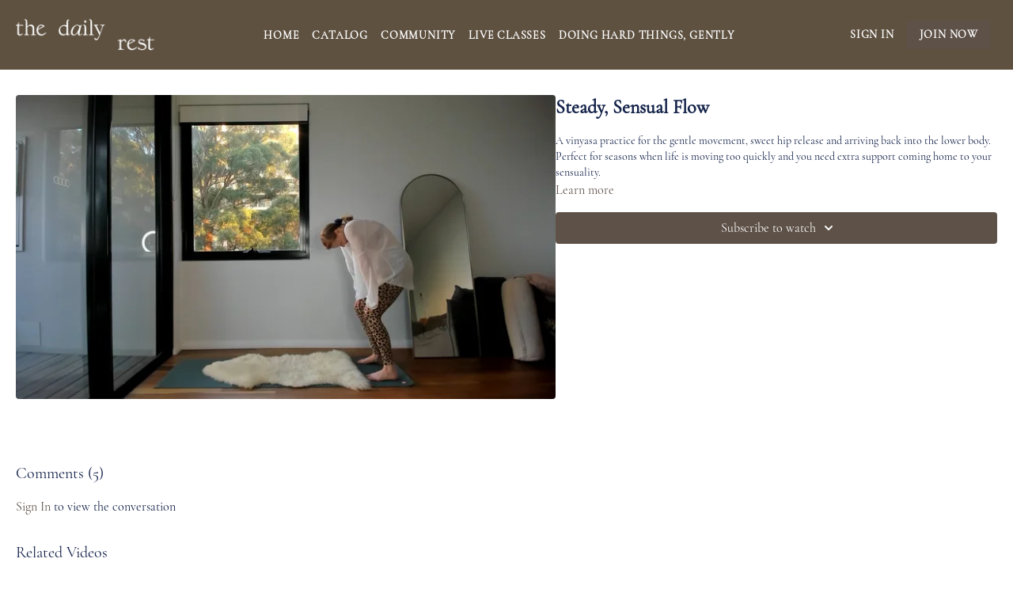

--- FILE ---
content_type: text/vnd.turbo-stream.html; charset=utf-8
request_url: https://thedailyrest.com/programs/steady-sensual-flow-dde8af.turbo_stream?playlist_position=sidebar&preview=false
body_size: -47
content:
<!DOCTYPE html><html><head><meta name="csrf-param" content="authenticity_token" />
<meta name="csrf-token" content="mb-BIDnmDYm_IC8ymBzL-iestaqF_vXAR36cxel1-rogrwtua1jEdE-Snkj1QMu8YwE-SwSE2tagli9gQg5wGA" /></head><body><turbo-stream action="update" target="program_show"><template>
  <turbo-frame id="program_player">
      <turbo-frame id="program_content" src="/programs/steady-sensual-flow-dde8af/program_content?playlist_position=sidebar&amp;preview=false">
</turbo-frame></turbo-frame></template></turbo-stream></body></html>

--- FILE ---
content_type: text/html; charset=utf-8
request_url: https://thedailyrest.com/programs/steady-sensual-flow-dde8af/related
body_size: 11057
content:
<turbo-frame id="program_related" target="_top">

    <div class="container " data-area="program-related-videos">
      <div class="cbt-related mt-8  pb-16">
        <div class="cbt-related-title text-xl font-medium">Related Videos</div>
          <div class="mt-5 grid grid-cols-1 sm:grid-cols-2 md:grid-cols-3 lg:grid-cols-4 xl:grid-cols-4 gap-x-4 gap-y-6">
              <div data-area="related-video-item" class="">
                <swiper-slide
  data-card="video_2756884"
  data-custom="content-card"
  class="self-start hotwired"
    data-short-description="Warming, celebratory and deeply grounding - a balancing balm the end of the year madness. "
>

  <a class="card-image-container" data-turbo="true" data-turbo-prefetch="false" data-turbo-action="advance" data-turbo-frame="_top" onclick="window.CatalogAnalytics(&#39;clickContentItem&#39;, &#39;video&#39;, &#39;2756884&#39;, &#39;Related Videos&#39;); window.CatalogAnalytics(&#39;clickRelatedVideo&#39;, &#39;2756884&#39;, &#39;1&#39;, &#39;program_page&#39;)" href="/programs/venus-vinyasa-digestion">
    <div class="image-container relative" data-test="catalog-card">
  <div class="relative image-content">
    <div aria-hidden="true" style="padding-bottom: 56%;"></div>
    <img loading="lazy" alt="Venus Vinyasa for Grounding &amp; Digestion " decoding="async"
         src="https://alpha.uscreencdn.com/images/programs/2756884/horizontal/c858ac47-a698-4b34-a379-6f1faec4bb0e.png?auto=webp&width=350"
         srcset="https://alpha.uscreencdn.com/images/programs/2756884/horizontal/c858ac47-a698-4b34-a379-6f1faec4bb0e.png?auto=webp&width=350 350w,
            https://alpha.uscreencdn.com/images/programs/2756884/horizontal/c858ac47-a698-4b34-a379-6f1faec4bb0e.png?auto=webp&width=700 2x,
            https://alpha.uscreencdn.com/images/programs/2756884/horizontal/c858ac47-a698-4b34-a379-6f1faec4bb0e.png?auto=webp&width=1050 3x"
         class="card-image b-image absolute object-cover h-full top-0 left-0" style="opacity: 1;">
  </div>
    <div class="badge flex justify-center items-center text-white content-card-badge z-0">
      <span class="badge-item">33:31</span>
      <svg xmlns="http://www.w3.org/2000/svg" width="13" height="9" viewBox="0 0 13 9" fill="none" class="badge-item content-watched-icon" data-test="content-watched-icon">
  <path fill-rule="evenodd" clip-rule="evenodd" d="M4.99995 7.15142L12.0757 0.0756836L12.9242 0.924212L4.99995 8.84848L0.575684 4.42421L1.42421 3.57568L4.99995 7.15142Z" fill="currentColor"></path>
</svg>

    </div>

</div>
<div class="content-watched-overlay"></div>

</a>  <a class="card-title" data-turbo="true" data-turbo-prefetch="false" data-turbo-action="advance" data-turbo-frame="_top" title="Venus Vinyasa for Grounding &amp; Digestion " aria-label="Venus Vinyasa for Grounding &amp; Digestion " onclick="window.CatalogAnalytics(&#39;clickContentItem&#39;, &#39;video&#39;, &#39;2756884&#39;, &#39;Related Videos&#39;); window.CatalogAnalytics(&#39;clickRelatedVideo&#39;, &#39;2756884&#39;, &#39;1&#39;, &#39;program_page&#39;)" href="/programs/venus-vinyasa-digestion">
    <span class="line-clamp-2">
      Venus Vinyasa for Grounding &amp; Digestion 
    </span>
</a></swiper-slide>


              </div>
              <div data-area="related-video-item" class="">
                <swiper-slide
  data-card="video_3371301"
  data-custom="content-card"
  class="self-start hotwired"
    data-short-description="A softly spicy and sweet practice for the whole body, with a gentle focus on the neck, shoulders and chest. "
>

  <a class="card-image-container" data-turbo="true" data-turbo-prefetch="false" data-turbo-action="advance" data-turbo-frame="_top" onclick="window.CatalogAnalytics(&#39;clickContentItem&#39;, &#39;video&#39;, &#39;3371301&#39;, &#39;Related Videos&#39;); window.CatalogAnalytics(&#39;clickRelatedVideo&#39;, &#39;3371301&#39;, &#39;2&#39;, &#39;program_page&#39;)" href="/programs/chilli-cacao">
    <div class="image-container relative" data-test="catalog-card">
  <div class="relative image-content">
    <div aria-hidden="true" style="padding-bottom: 56%;"></div>
    <img loading="lazy" alt="Chilli Cacao (Spicy &amp; Sweet) " decoding="async"
         src="https://alpha.uscreencdn.com/images/programs/3371301/horizontal/e95131f3-fca6-4caf-9529-1999bb03453e.jpg?auto=webp&width=350"
         srcset="https://alpha.uscreencdn.com/images/programs/3371301/horizontal/e95131f3-fca6-4caf-9529-1999bb03453e.jpg?auto=webp&width=350 350w,
            https://alpha.uscreencdn.com/images/programs/3371301/horizontal/e95131f3-fca6-4caf-9529-1999bb03453e.jpg?auto=webp&width=700 2x,
            https://alpha.uscreencdn.com/images/programs/3371301/horizontal/e95131f3-fca6-4caf-9529-1999bb03453e.jpg?auto=webp&width=1050 3x"
         class="card-image b-image absolute object-cover h-full top-0 left-0" style="opacity: 1;">
  </div>
    <div class="badge flex justify-center items-center text-white content-card-badge z-0">
      <span class="badge-item">29:40</span>
      <svg xmlns="http://www.w3.org/2000/svg" width="13" height="9" viewBox="0 0 13 9" fill="none" class="badge-item content-watched-icon" data-test="content-watched-icon">
  <path fill-rule="evenodd" clip-rule="evenodd" d="M4.99995 7.15142L12.0757 0.0756836L12.9242 0.924212L4.99995 8.84848L0.575684 4.42421L1.42421 3.57568L4.99995 7.15142Z" fill="currentColor"></path>
</svg>

    </div>

</div>
<div class="content-watched-overlay"></div>

</a>  <a class="card-title" data-turbo="true" data-turbo-prefetch="false" data-turbo-action="advance" data-turbo-frame="_top" title="Chilli Cacao (Spicy &amp; Sweet) " aria-label="Chilli Cacao (Spicy &amp; Sweet) " onclick="window.CatalogAnalytics(&#39;clickContentItem&#39;, &#39;video&#39;, &#39;3371301&#39;, &#39;Related Videos&#39;); window.CatalogAnalytics(&#39;clickRelatedVideo&#39;, &#39;3371301&#39;, &#39;2&#39;, &#39;program_page&#39;)" href="/programs/chilli-cacao">
    <span class="line-clamp-2">
      Chilli Cacao (Spicy &amp; Sweet) 
    </span>
</a></swiper-slide>


              </div>
              <div data-area="related-video-item" class="">
                <swiper-slide
  data-card="video_2556394"
  data-custom="content-card"
  class="self-start hotwired"
    data-short-description="For when you’re feeling impatient / holding a lot of anxious energy you want to move through the body and give back into the earth. "
>

  <a class="card-image-container" data-turbo="true" data-turbo-prefetch="false" data-turbo-action="advance" data-turbo-frame="_top" onclick="window.CatalogAnalytics(&#39;clickContentItem&#39;, &#39;video&#39;, &#39;2556394&#39;, &#39;Related Videos&#39;); window.CatalogAnalytics(&#39;clickRelatedVideo&#39;, &#39;2556394&#39;, &#39;3&#39;, &#39;program_page&#39;)" href="/programs/the-spicy-patience-practice-1080p-6d0746">
    <div class="image-container relative" data-test="catalog-card">
  <div class="relative image-content">
    <div aria-hidden="true" style="padding-bottom: 56%;"></div>
    <img loading="lazy" alt="The (Spicy) Patience Practice " decoding="async"
         src="https://alpha.uscreencdn.com/images/programs/2556394/horizontal/thumbnail.jpg?auto=webp&width=350"
         srcset="https://alpha.uscreencdn.com/images/programs/2556394/horizontal/thumbnail.jpg?auto=webp&width=350 350w,
            https://alpha.uscreencdn.com/images/programs/2556394/horizontal/thumbnail.jpg?auto=webp&width=700 2x,
            https://alpha.uscreencdn.com/images/programs/2556394/horizontal/thumbnail.jpg?auto=webp&width=1050 3x"
         class="card-image b-image absolute object-cover h-full top-0 left-0" style="opacity: 1;">
  </div>
    <div class="badge flex justify-center items-center text-white content-card-badge z-0">
      <span class="badge-item">21:58</span>
      <svg xmlns="http://www.w3.org/2000/svg" width="13" height="9" viewBox="0 0 13 9" fill="none" class="badge-item content-watched-icon" data-test="content-watched-icon">
  <path fill-rule="evenodd" clip-rule="evenodd" d="M4.99995 7.15142L12.0757 0.0756836L12.9242 0.924212L4.99995 8.84848L0.575684 4.42421L1.42421 3.57568L4.99995 7.15142Z" fill="currentColor"></path>
</svg>

    </div>

</div>
<div class="content-watched-overlay"></div>

</a>  <a class="card-title" data-turbo="true" data-turbo-prefetch="false" data-turbo-action="advance" data-turbo-frame="_top" title="The (Spicy) Patience Practice " aria-label="The (Spicy) Patience Practice " onclick="window.CatalogAnalytics(&#39;clickContentItem&#39;, &#39;video&#39;, &#39;2556394&#39;, &#39;Related Videos&#39;); window.CatalogAnalytics(&#39;clickRelatedVideo&#39;, &#39;2556394&#39;, &#39;3&#39;, &#39;program_page&#39;)" href="/programs/the-spicy-patience-practice-1080p-6d0746">
    <span class="line-clamp-2">
      The (Spicy) Patience Practice 
    </span>
</a></swiper-slide>


              </div>
              <div data-area="related-video-item" class="">
                <swiper-slide
  data-card="video_2726454"
  data-custom="content-card"
  class="self-start hotwired"
    data-short-description="The cheeky name I had for this practice in my head was &#39;the pillow workout&#39; - we build strength before melting into quiet, sweet rest. "
>

  <a class="card-image-container" data-turbo="true" data-turbo-prefetch="false" data-turbo-action="advance" data-turbo-frame="_top" onclick="window.CatalogAnalytics(&#39;clickContentItem&#39;, &#39;video&#39;, &#39;2726454&#39;, &#39;Related Videos&#39;); window.CatalogAnalytics(&#39;clickRelatedVideo&#39;, &#39;2726454&#39;, &#39;4&#39;, &#39;program_page&#39;)" href="/programs/a-restorative-workout">
    <div class="image-container relative" data-test="catalog-card">
  <div class="relative image-content">
    <div aria-hidden="true" style="padding-bottom: 56%;"></div>
    <img loading="lazy" alt="A Restorative Workout" decoding="async"
         src="https://alpha.uscreencdn.com/images/programs/2726454/horizontal/thumbnail.jpg?auto=webp&width=350"
         srcset="https://alpha.uscreencdn.com/images/programs/2726454/horizontal/thumbnail.jpg?auto=webp&width=350 350w,
            https://alpha.uscreencdn.com/images/programs/2726454/horizontal/thumbnail.jpg?auto=webp&width=700 2x,
            https://alpha.uscreencdn.com/images/programs/2726454/horizontal/thumbnail.jpg?auto=webp&width=1050 3x"
         class="card-image b-image absolute object-cover h-full top-0 left-0" style="opacity: 1;">
  </div>
    <div class="badge flex justify-center items-center text-white content-card-badge z-0">
      <span class="badge-item">26:14</span>
      <svg xmlns="http://www.w3.org/2000/svg" width="13" height="9" viewBox="0 0 13 9" fill="none" class="badge-item content-watched-icon" data-test="content-watched-icon">
  <path fill-rule="evenodd" clip-rule="evenodd" d="M4.99995 7.15142L12.0757 0.0756836L12.9242 0.924212L4.99995 8.84848L0.575684 4.42421L1.42421 3.57568L4.99995 7.15142Z" fill="currentColor"></path>
</svg>

    </div>

</div>
<div class="content-watched-overlay"></div>

</a>  <a class="card-title" data-turbo="true" data-turbo-prefetch="false" data-turbo-action="advance" data-turbo-frame="_top" title="A Restorative Workout" aria-label="A Restorative Workout" onclick="window.CatalogAnalytics(&#39;clickContentItem&#39;, &#39;video&#39;, &#39;2726454&#39;, &#39;Related Videos&#39;); window.CatalogAnalytics(&#39;clickRelatedVideo&#39;, &#39;2726454&#39;, &#39;4&#39;, &#39;program_page&#39;)" href="/programs/a-restorative-workout">
    <span class="line-clamp-2">
      A Restorative Workout
    </span>
</a></swiper-slide>


              </div>
          </div>
        </div>
      </div>
    </div>
</turbo-frame>

--- FILE ---
content_type: text/css; charset=utf-8
request_url: https://thedailyrest.com/assets/fonts.css
body_size: -193
content:
@font-face {
    font-family: 'SatoshiLight';
    src: url('https://s3.us-east-1.amazonaws.com/unode1/assets%2Fassets%2F44566%2Fsatoshilight.1692707342.eot');
    src: url('https://s3.us-east-1.amazonaws.com/unode1/assets%2Fassets%2F44566%2Fsatoshilight.1692707342.eot') format('embedded-opentype'),
         url('https://s3.us-east-1.amazonaws.com/unode1/assets%2Fassets%2F44566%2Fsatoshilight.1692707364.woff2') format('woff2'),
         url('https://s3.us-east-1.amazonaws.com/unode1/assets%2Fassets%2F44566%2Fsatoshilight.1692707359.woff') format('woff'),
         url('https://s3.us-east-1.amazonaws.com/unode1/assets%2Fassets%2F44566%2Fsatoshilight.1692707355.ttf') format('truetype'),
         url('https://s3.us-east-1.amazonaws.com/unode1/assets%2Fassets%2F44566%2Fsatoshilight.1692707349.svg#SatoshiLight') format('svg');
  font-weight: normal;
  font-style: normal;
}

@font-face {
    font-family: 'LindenHill';
    src: url('https://s3.us-east-1.amazonaws.com/unode1/assets%2Fassets%2F44566%2Flindenhill.1692707551.eot');
    src: url('https://s3.us-east-1.amazonaws.com/unode1/assets%2Fassets%2F44566%2Flindenhill.1692707551.eot') format('embedded-opentype'),
         url('https://s3.us-east-1.amazonaws.com/unode1/assets%2Fassets%2F44566%2Flindenhill.1692707576.woff2') format('woff2'),
         url('https://s3.us-east-1.amazonaws.com/unode1/assets%2Fassets%2F44566%2Flindenhill.1692707572.woff') format('woff'),
         url('https://s3.us-east-1.amazonaws.com/unode1/assets%2Fassets%2F44566%2Flindenhill.1692707566.ttf') format('truetype'),
         url('https://s3.us-east-1.amazonaws.com/unode1/assets%2Fassets%2F44566%2Flindenhill.1692707559.svg#LindenHill') format('svg');
    font-weight: normal;
    font-style: normal;
}

@font-face {
    font-family: 'LindenHill';
    src: url('https://s3.us-east-1.amazonaws.com/unode1/assets%2Fassets%2F44566%2Flindenhillitalic.1692713266.eot');
    src: url('https://s3.us-east-1.amazonaws.com/unode1/assets%2Fassets%2F44566%2Flindenhillitalic.1692713266.eot') format('embedded-opentype'),
         url('https://s3.us-east-1.amazonaws.com/unode1/assets%2Fassets%2F44566%2Flindenhillitalic.1692713289.woff2') format('woff2'),
         url('https://s3.us-east-1.amazonaws.com/unode1/assets%2Fassets%2F44566%2Flindenhillitalic.1692713284.woff') format('woff'),
         url('https://s3.us-east-1.amazonaws.com/unode1/assets%2Fassets%2F44566%2Flindenhillitalic.1692713278.ttf') format('truetype'),
         url('https://s3.us-east-1.amazonaws.com/unode1/assets%2Fassets%2F44566%2Flindenhillitalic.1692713272.svg#LindenHill') format('svg');
    font-weight: normal;
    font-style: italic;
}

@font-face {
    font-family: 'CormorantGaramond';
    src: url('https://s3.us-east-1.amazonaws.com/unode1/assets%2Fassets%2F44566%2Fcormorantgaramond-regular.1692714201.eot');
    src: url('https://s3.us-east-1.amazonaws.com/unode1/assets%2Fassets%2F44566%2Fcormorantgaramond-regular.1692714201.eot') format('embedded-opentype'),
         url('https://s3.us-east-1.amazonaws.com/unode1/assets%2Fassets%2F44566%2Fcormorantgaramond-regular.1692714237.woff2') format('woff2'),
         url('https://s3.us-east-1.amazonaws.com/unode1/assets%2Fassets%2F44566%2Fcormorantgaramond-regular.1692714231.woff') format('woff'),
         url('https://s3.us-east-1.amazonaws.com/unode1/assets%2Fassets%2F44566%2Fcormorantgaramond-regular.1692714221.ttf') format('truetype');
    font-weight: normal;
    font-style: normal;
}

@font-face {
    font-family: 'CormorantGaramond';
    src: url('https://s3.us-east-1.amazonaws.com/unode1/assets%2Fassets%2F44566%2Fcormorantgaramond-italic.1692714243.eot');
    src: url('https://s3.us-east-1.amazonaws.com/unode1/assets%2Fassets%2F44566%2Fcormorantgaramond-italic.1692714243.eot') format('embedded-opentype'),
         url('https://s3.us-east-1.amazonaws.com/unode1/assets%2Fassets%2F44566%2Fcormorantgaramond-italic.1692714265.woff2') format('woff2'),
         url('https://s3.us-east-1.amazonaws.com/unode1/assets%2Fassets%2F44566%2Fcormorantgaramond-italic.1692714260.woff') format('woff'),
         url('https://s3.us-east-1.amazonaws.com/unode1/assets%2Fassets%2F44566%2Fcormorantgaramond-italic.1692714254.ttf') format('truetype');
    font-weight: normal;
    font-style: italic;
}
	
	

	
	



--- FILE ---
content_type: text/css; charset=utf-8
request_url: https://assets-gke.uscreencdn.com/theme_assets/44566/theme.css?v=1767223705
body_size: 42291
content:
        :root {
    --app-height: 100%;
}
*, ::after, ::before {
    box-sizing: border-box;
}
[data-theme="light"] {
    --base-color: #132249;
    --inverse-color: #E9E9E9;
    --section-background-color: white;
    --dropdown-background-color: white;
    --dropdown-text-color: #232323;
    --footer-background-color: #E5E1DF;
    --text-color-description: #6E6E6E;
}

[data-theme="dark"] {
    --base-color: #E9E9E9;
    --inverse-color: #505050;
    --section-background-color: #232323;
    --dropdown-background-color: #505050;
    --dropdown-text-color: #fff;
    --footer-background-color: #E5E1DF;
    --text-color-description: #8A8A8A;
}

[data-header-theme="light"] {
    --header-text-color: #232323;
    --header-background-color: white;
}
[data-header-theme="dark"] {
    --header-text-color: #fff;
    --header-background-color: #121212;
}

body{
    font-family: var(--base-font);
    font-weight: 400;
    color: var(--base-color);
    background-color: var(--section-background-color);
}

.theme\:section{
    background: var(--section-background-color);
    position: relative;
    overflow: hidden;
    padding: 40px 0;
    color: var(--base-color);
}
@media (min-width: 1024px) {
    .theme\:section {
        padding: 64px 0;
    }
}
/* Container */
.container, .theme\:container {
    max-width: 100%;
    width: 100%;
    margin: 0 auto;
    box-sizing: border-box;
    padding: 0 20px;
}
@media (min-width: 768px) {
    .container, .theme\:container {
        max-width: 720px;
    }
}
@media (min-width: 1024px) {
    .container, .theme\:container {
        max-width: 960px;
    }
}
@media (min-width: 1280px) {
    .container, .theme\:container {
        max-width: 1280px;
    }
}
/* Image */
.theme\:image-container {
    height: 100%;
}
.theme\:image-container.square img {
    position: absolute;
    left: 0;
    top: 0;
    width: 100%;
    height: 100%;
    object-fit: cover;
    object-position: center;
}
.theme\:image-overlay {
    position: absolute;
    left: 0;
    right: 0;
    top: 0;
    bottom: 0;
}
/* Video */
.theme\:video{
    position: relative;
    overflow: hidden;
}
.theme\:video-poster{
    opacity: 1;
    transition: opacity .1s linear;
}
.theme\:video--play-button{
    position: absolute;
    left: 0;
    top: 0;
    bottom: 0;
    right: 0;
    z-index: 2;
    display: flex;
    align-items: center;
    justify-content: space-around;
}
.theme\:video--play-button button {
    border: none;
    outline: none;
    padding: 0;
    margin: 0;
    color: var(--primary-color);
}
.theme\:video-poster img{
    position: absolute;
    left: 0;
    top: 0;
    height: 100%;
    width: 100%;
    object-fit: cover;
    object-position: center top;
}
.theme\:video-overlay{
    position: absolute;
    left: 0;
    right: 0;
    top: 0;
    bottom: 0;
}

/* Theme typography */
.theme\:section-title {
    font-size: 1.5rem;
    text-align: center;
    line-height: 2rem;
    font-weight: 700;
    font-family: var(--heading-font);
}
.theme\:title {
    font-size: 1.5rem;
    text-align: center;
    line-height: 2rem;
    font-weight: 700;
    font-family: var(--heading-font);
}
.theme\:title-margin-base {
    margin-bottom: 0.75rem;
}
.theme\:subtitle {
    font-size: 1.125rem;
    line-height: 1.75rem;
}
.theme\:paragraph {
    font-size: 0.875rem;
    line-height: 1.25rem;
}
.theme\:microcopy {
    font-size: 0.875rem;
    line-height: 1.25rem;
}
@media (min-width: 1024px) {
    .theme\:section-title {
        font-size: 3rem;
        line-height: 3rem;
    }
    .theme\:title {
        font-size: 2.25rem;
        line-height: 2.75rem;
    }
    .theme\:title-margin-base {
        margin-bottom: 1rem;
    }
    .theme\:subtitle {
        font-size: 1.5rem;
        line-height: 2rem;
    }
    .theme\:paragraph {
        font-size: 1rem;
        line-height: 1.5rem;
    }
}

/* Button */
.theme\:button {
    display: inline-block;
    padding: 0.75rem 1.5rem;
    line-height: 1.25rem;
    text-decoration: none;
    box-sizing: border-box;
    text-align: center;
    color: var(--contrast-to-primary-color);
    position: relative;
    font-size: 0.875rem;
    font-weight: 700;
    text-transform: uppercase;
    letter-spacing: 0.05rem;
}
.button-bg {
     display: block;
     position: absolute;
     left: 0;
     top: 0;
     width: 100%;
     height: 100%;
     z-index: 1;
     opacity: 1;
     background: var(--primary-color);
     border: 1px solid var(--primary-color);
 }
.button--secondary {
    color: var(--base-color);
    font-size: 1.125rem;
    white-space: nowrap;
    padding: 12px 24px;
}
.button--secondary .button-bg {
    border-color: var(--base-color);
    background-color: transparent;
}
@media (min-width: 1024px) {
    .theme\:button:hover .button-bg, .theme\:button:focus .button-bg {
        filter: brightness(0.9);
    }
    .button--secondary:hover .button-bg, .button--secondary:focus .button-bg {
        opacity: 0.8;
        filter: none;
    }
    .button--secondary:hover, .button--secondary:focus {
        opacity: 0.8;
    }
}
.button-content{
    position: relative;
    z-index: 2;
}
.button-margin:not(:first-child) {
    margin-top: 1rem;
}
@media (min-width: 1024px) {
    .button-margin:not(:first-child) {
        margin-top: 1.5rem;
    }
}

.theme\:link,
.theme\:navigation-url {
    text-decoration: none;
}

@media (min-width: 1024px) {
    .theme\:link:hover {
        text-decoration: none;
        color: inherit;
    }
    .theme\:navigation-url:hover {
        text-decoration: underline;
    }
}

.theme\:background-image {
    position: absolute;
    left: 0;
    right: 0;
    top: 0;
    bottom: 0;
    z-index: 0;
}

.theme\:background-image figure{
    height: 100%;
}

.theme\:background-image img{
    object-fit: cover;
    object-position: left top;
    width: 100%;
    height: 100%;
}

.color-black .theme\:button{
    color: black;
}

@media (max-width: 640px) {
    .theme\:button{
        display: block;
    }
    .theme\:video-poster img:last-child{
        display: none;
    }
}

.page-content {
    flex: 0 0 100%;
    max-width: 100%;
    margin: 1.25rem 0;
}

.page {
    min-height: calc(100vh - 320px);
}

.page-content a {
    color: var(--primary-color);
}

.page-content a:hover {
    opacity: 0.9;
}

/*THEME IMAGE PLACEHOLDER*/
.image-empty {
    background-color: #f6f6f7;
}
[data-theme="dark"] .image-empty {
    background-color: #3b3b3b;
}
.image-empty .theme\:image-source[src=""] {
    display: none;
}
.image-placeholder .theme\:image-source[src=""]{
    content: url("data:image/svg+xml,%3Csvg width='400' height='224' fill='none' xmlns='http://www.w3.org/2000/svg'%3E%3Cpath fill='%23F9F9F9' d='M0 0h400v224H0z'/%3E%3Cpath fill-rule='evenodd' clip-rule='evenodd' d='M176 84a8 8 0 0 0-8 8v40a8 8 0 0 0 8 8h48a8 8 0 0 0 8-8V92a8 8 0 0 0-8-8h-48Zm48 48h-48l16-32 12 24 8-16 12 24Z' fill='%23E9E9E9'/%3E%3C/svg%3E");
}
.theme\:image-container.square{
    width: 100%;
    padding-bottom: 100%;
    overflow: hidden;
    position: relative;
    margin: 0;
}

/*THEME HEADER*/
.theme\:header{
    position: relative;
    color: var(--header-text-color);
    background-color: rgba(0, 0, 0, 0.32);
    font-weight: 700;
    z-index: 11;
    letter-spacing: 0.05rem;
    text-transform: uppercase;
}
.header-outlined-link {
    color: var(--dropdown-text-color);
    font-weight: 700;
    width: 100%;
    padding: 0.75rem 1rem;
    border-width: 1px;
    border-style: solid;
    border-color: var(--dropdown-text-color);
    display: block;
    text-align: center;
    line-height: 1.25rem;
    font-size: 0.875rem;
}
.header-logo {
    color: var(--header-text-color);
}
.theme\:header.transparent-header {
    position: absolute;
    top: 0;
    left: 0;
    right: 0;
    background-color: transparent;
}
body.overflow-hidden .theme\:header{
    position: fixed;
    top: 0;
    left: 0;
    width: 100%;
    z-index: 40;
}
.theme\:navigation ul {
    list-style: none;
    margin: 0;
    padding: 0;
}
.theme\:navigation li {
    list-style: none;
    margin: 0;
    padding: 0;
    position: relative;
    text-align: left;
}
.header .navigation-wrapper {
    flex: 1 0 0;
    overflow-y: auto;
    overflow-x: hidden;
    display: flex;
    justify-content: center;
    align-items: flex-start;
}
.theme\:navigation .navigation-list {
    display: flex;
    margin-left: -0.5rem;
    margin-right: -0.5rem;
}
.theme\:navigation .navigation-item {
    margin-left: 0.5rem;
    margin-right: 0.5rem;
    display: flex;
    align-items: center;
    flex-direction: column;
}
.navigation-item-link {
    display: block;
    white-space: nowrap;
    user-select: none;
    text-decoration: none;
}
.header .navigation-item-link {
    font-size: 0.875rem;
    color: var(--base-color);
    font-weight: 700;
}
.header .navigation-item {
    margin-bottom: 1.5rem;
}
.header .navigation-item:last-child {
    margin-bottom: 0;
}
@media (min-width: 1024px) {
    .header-outlined-link {
        width: auto;
        padding: 0;
        border-radius: 0;
        border-width: 0;
        color: var(--header-text-color);
    }
    .header-outlined-link:hover {
        color: var(--primary-color);
    }
    .header .navigation-item-link {
        font-size: 0.875rem;
        color: var(--header-text-color);
    }
    .header .navigation-item {
        margin-bottom: 0;
    }
    .navigation-item-link:hover {
        opacity: 0.8;
        color: inherit;
    }
    .header-logo:hover .header-logo-title {
        opacity: 0.8;
    }
}
.header-navigation .navigation-dropdown {
    margin-top: 1rem;
}
.navigation-item-closed .navigation-dropdown {
    display: none;
}
.navigation-arrow {
    display: inline-flex;
    margin-left: 0.5rem;
    transition: 0.1s;
}
.navigation-arrow {
    transform: rotateX(180deg);
}
.navigation-item-closed .navigation-arrow {
    transform: rotateX(0deg);
}
@media (min-width: 1024px) {
    .navigation-arrow {
        transform: rotateX(0deg);
    }
    .navigation-item-closed .navigation-arrow {
        transform: rotateX(180deg);
    }
    .navigation-item-with-dropdown:hover .navigation-dropdown {
        visibility: visible;
        opacity: 1;
    }
    .navigation-item-with-dropdown:hover .navigation-arrow {
        transform: rotateX(180deg);
    }
    .navigation-dropdown-list {
        box-shadow: 0px 1px 2px rgba(0, 0, 0, 0.06), 0px 1px 3px rgba(0, 0, 0, 0.1);
        border-radius: 8px;
        max-height: 8rem;
        overflow-y: auto;
        background: var(--dropdown-background-color);
        overflow-x: hidden;
    }
    .navigation-dropdown {
        min-width: 200px;
        position: absolute;
        visibility: hidden;
        opacity: 0;
        right: 0;
        top: 100%;
        padding-top: 8px;
        z-index: 3;
    }
    .header-navigation .navigation-dropdown {
        margin-top: 0;
    }
}

[dir="rtl"] .theme\:navigation-dropdown{
    right: inherit;
    left: 0;
}

@media (min-width: 1024px) {
    .navigation-dropdown-list {
        max-height: 12rem;
    }
}

.navigation-dropdown-link {
    padding: 0;
    position: relative;
    color: var(--dropdown-text-color);
    display: block;
    text-align: center;
}
.header .navigation-dropdown-link {
    font-size: 0.875rem;
    font-weight: 700;
}
.header .navigation-dropdown-item {
    margin-bottom: 1rem;
}
.header .navigation-dropdown-item:last-child {
    margin-bottom: 0;
}
.navigation-dropdown-link:hover {
    text-decoration: none;
}
.navigation-dropdown-link:hover:before,
.navigation-dropdown-link:focus:before{
    content: ' ';
    position: absolute;
    left: 0;
    top: 0;
    bottom: 0;
    right: 0;
    background: transparent;
    opacity: .1;
}

@media (min-width: 1024px) {
    .navigation-dropdown-link:hover:before,
    .navigation-dropdown-linkk:focus:before{
        background: var(--primary-color);
    }
    .navigation-dropdown-link {
        padding: 8px 16px;
    }
    .header .navigation-dropdown-item {
        margin-bottom: 0;
    }
}

.header--menu {
    flex: 1 1 0;
    display: flex;
    flex-wrap: wrap;
    justify-content: end;
    z-index: 2;
}
.header-navigation {
    display: none;
}
.header-navigation .navigation-list {
    justify-content: center;
    flex-direction: column;
    margin-top: auto;
    margin-bottom: auto;
}
.header--menu-hamburger {
    display: block;
}
.opened-menu .header--menu-hamburger {
    display: none;
}
.header--menu-close {
    display: none;
    color: var(--base-color);
}
.opened-menu .header--menu-close {
    display: block;
}
.header--menu-side {
    display: flex;
    justify-content: center;
}
.header--menu-account {
    display: flex;
    flex-direction: column;
    align-items: center;
    position: relative;
}
.menu-account-dropdown-item {
    margin-bottom: 1.5rem;
}
.header-menu-sign-out-link {
    display: none;
}
.header-mobile-sign-out-button {
    order: 3;
    margin-top: 1.5rem;
}
.header-cta {
    width: 100%;
}
.header-addon {
    display: none;
}
.navigation-avatar {
    display: none;
}
.header .navigation-avatar {
    display: flex;
    justify-content: center;
    margin-bottom: 1.5rem;
}
.theme\:navigation .header--menu-side {
    display: block;
}
.theme\:navigation .sign-in-list {
    display: grid;
    order: 3;
    gap: 1rem;
    margin-left: -0.5rem;
    margin-right: -0.5rem;
    margin-top: 1.5rem;
}
.sign-in-item {
    margin-left: 0.5rem;
    margin-right: 0.5rem;
}
.theme\:navigation .menu-account-dropdown-item {
    margin-bottom: 1.5rem;
}
.theme\:navigation .navigation-user-item {
    order: 0;
}
.opened-menu .header-navigation {
    position: fixed;
    display: flex;
    flex-direction: column;
    visibility: visible;
    opacity: 1;
    top: 0;
    left: 0;
    right: 0;
    z-index: -1;
    height: var(--app-height);
    background: var(--section-background-color);
    padding: 70px 20px 40px 20px;
    box-sizing: border-box;
}
.opened-menu {
    overflow: hidden;
}
.header-avatar {
    display: inline-flex;
    align-items: center;
}
.header-avatar-arrow {
    margin-left: 0.5rem;
    transition: 0.1s;
}
[dir="rtl"] .header-avatar-arrow {
    margin-left: 0;
    margin-right: 0.5rem;
}
@media (min-width: 1024px) {
    .header--menu-account:hover .header-avatar-arrow {
        transform: rotateX(180deg);
    }
    .opened-menu {
        overflow: visible;
    }
    .opened-menu .header-navigation {
        position: relative;
        background: transparent;
        padding: 0;
        height: auto;
    }
    .header .navigation-wrapper {
        overflow-x: visible;
        overflow-y: visible;
    }
    .header .navigation-avatar,
    .header .navigation-user-item {
        display: none;
    }
    .theme\:navigation .menu-account-dropdown-item {
        margin-bottom: 0;
    }
    .theme\:navigation .header--menu-side, .theme\:navigation .sign-in-list {
        display: none;
    }
    .header--menu {
        padding: 0 1.5rem;
    }
    .header-addon {
        display: block;
        flex: 0 0 auto;
    }
    .header-cta {
        width: auto;
    }
    .header-menu-sign-out-link {
        display: block;
    }
    .header-mobile-sign-out-button {
        display: none;
    }
    .menu-account-dropdown-item {
        margin-bottom: 0;
    }
    .header--menu-side {
        order: 2;
        width: auto;
    }
    .header-navigation {
        display: flex;
        flex-wrap: wrap;
        flex: 1 0 0;
        justify-content: center;
    }
    .header--menu-sign-out {
        display: block;
    }
    .header-navigation .navigation-list {
        flex-direction: row;
        flex-wrap: wrap;
        align-items: center;
        justify-content: center;
    }
    .sign-in-list {
        display: flex;
        gap: 0;
        flex-direction: row;
        align-items: center;
        margin-top: 0;
    }
    .header-cta {
        padding: 0.5rem 1rem;
    }
}


.header-logo-image img {
    object-fit: contain;
}

/*THEME FOOTER*/
.theme\:footer {
    background: var(--footer-background-color);
    color: var(--base-color);
    padding-top: 2.5rem;
}
.footer--copyright {
    grid-area: copyright;
    display: flex;
    justify-content: center;
}
.footer--copyright-link {
    line-height: 1;
    color: var(--base-color);
    font-size: 0.875rem;
}
.footer--services {
    grid-area: services;
    display: flex;
    justify-content: center;
}
.footer--services-item {
    margin-left: 0.25rem;
    margin-right: 0.25rem;
}
.footer--social {
    grid-area: social;
}
.footer--menu {
    grid-area: menu;
    font-size: 0.875rem;
}
.footer--menu .navigation-dropdown {
    top: unset;
    bottom: 0;
    padding-top: 0;
    padding-bottom: 0;
}
.uscreen-block {
    grid-area: uscreen;
}
.footer-wrapper {
    padding-top: 2.5rem;
    padding-bottom: 2.5rem;
    position: relative;
    display: grid;
    align-items: center;
    justify-content: center;
    row-gap: 2.5rem;
    text-align: center;
    grid-template-columns: repeat(1, minmax(0, 1fr));
    grid-template-areas: "copyright"
    "menu"
    "social"
    "services"
    "uscreen";
}
.footer--menu .theme\:navigation .navigation-list {
    flex-wrap: wrap;
    justify-content: center;
    margin-top: -0.5rem;
}
.footer--menu .navigation-item-with-dropdown {
    width: 100%;
}
.footer--menu .navigation-item {
    margin-top: 0.5rem;
}
.footer--menu .navigation-dropdown-item {
    margin-top: 0.5rem;
}
.footer-navigation {
    display: flex;
    flex-direction: row;
    flex-wrap: wrap;
    justify-content: center;
    text-align: center;
}
@media (min-width: 1024px) {
    .uscreen-block {
        display: flex;
        justify-content: flex-end;
    }
    .footer-navigation {
        justify-content: flex-start;
        text-align: left;
    }
    .footer--copyright {
        justify-content: flex-start;
    }
    .footer--menu .navigation-dropdown-item {
        margin-top: 0;
    }
    .footer--menu .theme\:navigation .navigation-list {
        margin-top: 0;
    }
    .footer--menu .navigation-item-with-dropdown {
        width: auto;
    }
    .footer--menu .navigation-item {
        margin-top: 0;
    }
    .footer--menu .navigation-dropdown {
        padding-bottom: 1.5rem;
    }
    .footer-wrapper {
        text-align: left;
        grid-template-rows: repeat(2, 1fr);
        grid-template-columns: repeat(3, 1fr);
        grid-template-areas: "copyright services social"
                       "menu menu uscreen";
    }
}
.footer-wrapper:before {
    content: "";
    position: absolute;
    top: 0;
    left: 0;
    right: 0;
    height: 1px;
    background-color: #E9E9E9;
}
[data-theme="dark"] .footer-wrapper:before {
    background-color: #323232;
}
.footer--social {
    display: flex;
    justify-content: center;
    margin-left: -0.75rem;
    margin-right: -0.75rem;
}
@media (min-width: 1024px) {
    .footer--social {
        justify-content: flex-end;
    }
}
.footer--social-link {
    display: inline-flex;
    color: #000;
    margin-right: 0.75rem;
    margin-left: 0.75rem;
}
[data-theme="dark"] .footer--social-link {
    color: #EEEEEE;
}
.footer--social-link:hover {
    opacity: 0.9;
}
.footer--social-icon {
    height: 2rem;
    width: 2rem;
}
@media (min-width: 1024px) {
    .footer--social-icon {
        height: 1.5rem;
        width: 1.5rem;
    }
}

/*HERO BANNER SECTION*/
[data-hero-theme="light"] {
    --hero-text-color: #232323;
}
[data-hero-theme="dark"] {
    --hero-text-color: #fff;
}
.hero-banner {
    min-height: 646px;
    color: var(--hero-text-color);
    display: flex;
}
.hero-banner-container {
    display: flex;
    align-items: end;
    justify-content: center;
}
.hero-banner--content {
    display: flex;
    justify-content: center;
    flex-direction: column;
    align-items: center;
    position: relative;
    z-index: 2;
    text-align: center;
    max-width: 39.5rem;
    letter-spacing: 0.05rem;
    padding-bottom: 3.5rem;
}
.hero-banner-subheader {
    font-size: 0.875rem;
    margin-bottom: 1rem;
    line-height: 1.25rem;
    font-weight: 700;
}
.hero-banner-title {
    font-size: 2.25rem;
    margin-bottom: 1rem;
    line-height: 2.75rem;
    font-weight: 700;
    font-family: var(--heading-font);
}
.hero-banner-text {
    font-size: 0.875rem;
    line-height: 1.25;
}
.hero-banner-button {
    width: 100%;
    margin-top: 1.5rem;
}
.hero-banner--background-image {
    position: absolute;
    left: 0;
    right: 0;
    top: 0;
    bottom: 0;
}
.hero-banner--background-image img {
    object-position: center;
}
.hero-banner--background-image img {
    object-fit: cover;
    width: 100%;
    height: 100%;
}
.hero-banner--mobile-image {
    display: none;
}
.hero-banner-svg {
    position: absolute;
    bottom: -1px;
    left: -4px;
    right: -4px;
    z-index: 5;
    fill: var(--section-background-color);
    display: block;
    width: calc(100% + 8px);
}
@media (min-width: 640px) {
    .hero-banner-button {
        width: auto;
    }
}
@media (min-width: 1024px) {
    .hero-banner--content {
        padding-bottom: 5.75rem;
    }
    .hero-banner {
        min-height: 664px;
    }
    .hero-banner-title {
        font-size: 3rem;
        line-height: 3rem;
    }
    .hero-banner-text {
        font-size: 1rem;
        line-height: 1.5rem;
    }
}
@media (min-width: 1920px) {
    .hero-banner {
        min-height: 888px;
    }
}
@media (min-width: 2560px) {
    .hero-banner {
        min-height: 1185px;
    }
}
@media (min-width: 3200px) {
    .hero-banner {
        min-height: 1185px;
    }
}
@media (min-width: 3840px) {
    .hero-banner {
        min-height: 1480px;
    }
}

@media (max-width: 640px) {
    .hero-banner .theme\:video--play-button{
        display: flex;
    }

    .hero-banner--background-video video{
        display: none;
    }

    .hero-banner--background-video {
        display: none;
    }

    .hero-banner--mobile-image {
        display: block;
    }
}
/* CONTENT SECTION */
.content-section {
    text-align: center;
}
.content-subtitle {
    margin-top: 0.75rem;
    font-size: 0.875rem;
    line-height: 1.25rem;
}
.content-preslider {
    margin-bottom: 1.5rem;
    display: grid;
    justify-content: space-between;
    align-items: center;
    grid-template-columns: auto auto;
    grid-gap: 1rem;
}
.content-slider {
    margin-top: 1.5rem;
}
.content-slide-link {
    display: block;
    height: 100%;
}
.content-slide-link .theme\:image, .content-slide-link .theme\:image img {
    height: 100%;
}
.content-featured {
    font-size: 1.125rem;
    line-height: 1.75rem;
    font-weight: 700;
}
.content-link {
    font-size: 0.875rem;
    line-height: 1.25rem;
    font-weight: 700;
}
.content-inner {
    position: absolute;
    top: 0;
    left: 0;
    height: 100%;
    width: 100%;
    display: flex;
    align-items: flex-end;
    justify-content: space-between;
    color: #fff;
    padding: 0.875rem;
}
.content-inner:before {
    background: #060606;
    opacity: 0.16;
    content: '';
    position: absolute;
    top: 0;
    left: 0;
    height: 100%;
    width: 100%;
    display: block;
}
.content-inner-wrap {
    z-index: 1;
    position: relative;
    display: grid;
    grid-template-columns: auto auto;
    grid-gap: 0.75rem;
    text-align: left;
}
.content-text-title {
    font-weight: 700;
}
.content-tag {
    z-index: 1;
    position: relative;
}
.content-inner-icon {
    color: var(--primary);
}
@media (min-width: 1024px) {
    .content-link:hover {
        opacity: 0.8;
    }
    .content-subtitle {
        margin-top: 1rem;
        font-size: 1.125rem;
        line-height: 1.75rem;
    }
    .content-slider {
        margin-top: 2rem;
    }
}
/* BASE SLIDER */
.swiper-custom-slider .swiper-wrapper {
    position: relative;
    width: 100%;
    height: 100%;
    z-index: 1;
    display: flex;
    transition-property: transform;
    box-sizing: content-box;
    align-items: stretch;
}
.swiper-custom-slider .swiper {
    margin-left: auto;
    margin-right: auto;
    position: relative;
    overflow: hidden;
    list-style: none;
    padding: 0;
    z-index: 1;
}
.swiper-custom-slider .swiper-slide {
    flex-shrink: 0;
    width: 100%;
    position: relative;
    transition-property: transform;
}
.swiper-custom-slider img {
    width: 100%;
}
@media (min-width: 1024px) {
    .swiper-custom-slider {
        overflow: hidden;
    }
}
/* BASE SLIDER / DOTS */
.slider-dots.swiper-pagination {
    position: relative;
    padding-top: 1.5rem;
    line-height: 1;
    display: flex;
    visibility: visible;
    justify-content: center;
}
.swiper-pagination-lock.slider-dots.swiper-pagination {
    display: none;
}
.slider-dots.swiper-pagination .swiper-pagination-bullet {
    width: 8px;
    height: 8px;
    border-radius: 100%;
    margin: 0 4px;
    background-color: #B0B0B0;
    opacity: 1;
}
[data-theme="dark"] .slider-dots.swiper-pagination .swiper-pagination-bullet {
    background-color: #484848;
}
.slider-dots.swiper-pagination .swiper-pagination-bullet.swiper-pagination-bullet-active {
    opacity: 1;
    background-color: var(--primary) !important;
}
/* BASE SLIDER / NAVIGATION */
.slider-with-navigation.show-navigation .swiper-button-item {
    width: auto;
    height: auto;
    border: none;
    opacity: 1;
    padding: 0;
    transition: 0.2s;
    position: absolute;
    top: 50%;
    left: auto;
    color: var(--base-color);
}
.slider-with-navigation.show-navigation .swiper-button-item svg {
    width: auto;
    height: auto;
    flex: none;
    stroke: none;
}
.slider-with-navigation.show-navigation .swiper-button-item.swiper-button-disabled {
    opacity: .5;
    cursor: auto;
}
.slider-with-navigation.show-navigation .swiper-button-prev {
    left: 0;
    right: initial;
}
.slider-with-navigation.show-navigation .swiper-button-next {
    right: 0;
}
.slider-with-navigation.show-navigation {
    padding-left: 0;
    padding-right: 0;
    position: relative;
}
.slider-with-navigation .swiper-button-item {
    display: none;
}
@media (min-width: 1024px) {
    .slider-with-navigation.show-navigation {
        padding-left: 60px;
        padding-right: 60px;
    }
    .slider-with-navigation.show-navigation .swiper-button-item {
        display: block;
    }
}
/* SLIDER */
.slider-rounded-images {
    text-align: center;
    margin-top: 0;
}
.slider-rounded-images .slider-image--slide {
    display: flex;
    align-items: center;
    justify-content: center;
}
.slider-rounded-images .theme\:image {
    max-width: 96px;
    max-height: 96px;
    width: 100%;
    height: 100%;
}
.slider-title {
    margin-top: 1rem;
}
.slider-subtitle {
    margin-top: 1rem;
    color: var(--primary);
    font-weight: 700;
}
/* TESTIMONIALS */
.testimonials-title {
    margin-bottom: 2.5rem;
}
.testimonials-slider .swiper-button-item {
    margin-top: -40px;
}
.testimonials-slider .slider-dots.swiper-pagination {
    margin-top: 0.5rem;
}
@media (min-width: 1024px) {
    .testimonials-title {
        margin-bottom: 5rem;
    }
    .testimonials-slider .slider-dots.swiper-pagination {
        margin-top: 3rem;
    }
}
/* TEXT */
.text-block-center {
    text-align: center;
}
.text-block-left, .text-block-left .theme\:title {
    text-align: left;
}

/* IMAGE_TEXT */
.image-text-list {
    display: flex;
    flex-wrap: wrap;
    align-items: stretch;
}
.image-text-content {
    flex: 1 0 0;
    display: flex;
    flex-direction: column;
    align-items: flex-start;
    justify-content: center;
    order: 2;
}
.image-text-image {
    width: 100%;
}
.image-text-image__left {
    order: 1;
    padding-bottom: 2rem;
}
.image-text-image__right {
    order: 3;
    padding-top: 2rem;
}
[dir="rtl"] .image-text-image.image-text-image__left {
    order: 3;
    padding-top: 2rem;
    padding-bottom: 0;
}
[dir="rtl"] .image-text-image.image-text-image__right {
    order: 1;
    padding-top: 0;
    padding-bottom: 2rem;
}
.image-text-image .theme\:image, .image-text img {
    width: 100%;
}
.image-text-image-wrapper {
    overflow: hidden;
    align-items: center;
    width: 100%;
    height: 100%;
    display: flex;
    position: relative;
}
.image-text-button {
    width: 100%;
}
@media (min-width: 768px) {
    .image-text-image {
        width: 50%;
    }
    .image-text-image__left {
        padding-right: 5rem;
        padding-bottom: 0;
        padding-top: 0;
    }
    .image-text-image__right {
        padding-left: 5rem;
        padding-top: 0;
        padding-bottom: 0;
    }
}
@media (min-width: 640px) {
    .image-text-button {
        text-align: left;
    }
    [dir="rtl"] .image-text-button {
        text-align: right;
    }
}

/* VIDEO */
.video-text-list {
    display: flex;
    flex-wrap: wrap;
    align-items: stretch;
}
.video-text-content {
    flex: 1 0 0;
    display: flex;
    flex-direction: column;
    align-items: flex-start;
    justify-content: center;
    order: 2;
}
.video-text-video__left {
    order: 1;
    padding-bottom: 2rem;
}
.video-text-video__right {
    order: 3;
    padding-top: 2rem;
}
[dir="rtl"] .video-text-video.video-text-video__left {
    order: 3;
    padding-top: 2rem;
    padding-bottom: 0;
}
[dir="rtl"] .video-text-video.video-text-video__right {
    order: 1;
    padding-top: 0;
    padding-bottom: 2rem;
}
.video-text-video-wrapper {
    overflow: hidden;
    align-items: center;
    width: 100%;
    height: 100%;
    display: flex;
    position: relative;
}
.video-text-button {
    text-align: center;
    width: 100%;
}
@media (min-width: 768px) {
    .video-text-video {
        width: 50%;
    }
    .video-text-video__left {
        padding-right: 5rem;
        padding-bottom: 0;
        padding-top: 0;
    }
    .video-text-video__right {
        padding-left: 5rem;
        padding-top: 0;
        padding-bottom: 0;
    }
}
@media (min-width: 640px) {
    .video-text-button {
        text-align: left;
    }
    [dir="rtl"] .video-text-button {
        text-align: right;
    }
}


[dir="rtl"] .image-text .text-center,
[dir="rtl"] .video-text .text-center {
    text-align: right;
}

/* PRICING */
.pricing-container {
    display: flex;
    flex-direction: column;
    align-items: center;
}
.pricing-list {
    margin-top: 2.5rem;
    max-width: 53rem;
}
.pricing-card {
    margin-bottom: 0.75rem;
    background-color: #F9F9F9;
    color: #232323;
    display: grid;
    gap: 2rem;
    align-items: center;
    padding: 1.5rem;
}
[data-theme="dark"] .pricing-card {
    background-color: #323232;
    color: #EEEEEE;
}
.pricing-card.featured {
    background-color: var(--primary-color);
}
.pricing-light.pricing-card.featured {
    color: #232323;
}
.pricing-dark.pricing-card.featured {
    color: #EEEEEE;
}
.pricing-card .button--secondary {
    color: #232323;
}
[data-theme="dark"] .pricing-card .button--secondary {
    color: #EEEEEE;
}
.pricing-card .button--secondary .button-bg {
    border-color: #232323;
}
[data-theme="dark"] .pricing-card .button--secondary .button-bg {
    border-color: #EEEEEE;
}
.pricing-card.featured .button--secondary {
    color: var(--primary-color);
}
.pricing-card.featured .button--secondary .button-bg {
    border-color: #232323;
    background-color: #232323;
}
.pricing-dark.pricing-card.featured .button--secondary .button-bg {
    border-color: #EEEEEE;
    background-color: #EEEEEE;
}
.pricing-list .pricing-card:last-child {
    margin-bottom: 0;
}
.pricing-title {
    font-size: 1.5rem;
    margin-bottom: 0.5rem;
    font-weight: 700;
}

@media (min-width: 1024px) {
    .pricing-list {
        margin-top: 4rem;
    }
    .pricing-card {
        margin-bottom: 1rem;
        grid-template-columns: 1fr auto;
        padding: 2rem;
    }
    .pricing-list .pricing-card .button--secondary:hover .button-bg, .pricing-list .pricing-card .button--secondary:focus .button-bg {
        opacity: 1;
        filter: none;
        background-color: var(--primary-color);
    }
    .pricing-card .button--secondary:hover, .pricing-card .button--secondary:focus {
        opacity: 1;
    }
    .pricing-card .pricing-button-white:hover,
    .pricing-card .pricing-button-white:hover .button-bg,
    .pricing-card .pricing-button-white:focus,
    .pricing-card .pricing-button-white:focus .button-bg {
        color: #EEEEEE;
        border-color: var(--primary-color);
    }
    .pricing-card .pricing-button-dark:hover,
    .pricing-card .pricing-button-dark:hover .button-bg,
    .pricing-card .pricing-button-dark:focus,
    .pricing-card .pricing-button-dark:focus .button-bg {
        color: #232323;
        border-color: var(--primary-color);
    }
    .pricing-card.featured .button--secondary:hover, .pricing-card.featured .button--secondary:focus {
        color: #232323;
    }
    .pricing-dark.pricing-card.featured .button--secondary:hover, .pricing-dark.pricing-card.featured .button--secondary:focus {
        color: #EEEEEE;
    }
}

/* FAQ */
[data-theme="light"] {
    --faq-color-bg: #F9F9F9;
    --faq-content-text-color: #6E6E6E;
}
[data-theme="dark"] {
    --faq-color-bg: #323232;
    --faq-content-text-color: #ABABAB;
}
.faq-section-title {
    margin-bottom: 2.5rem;
}
.faq-wrapper {
    max-width: 53rem;
    margin-left: auto;
    margin-right: auto;
}
.faq-list {
    display: grid;
    row-gap: 1rem;
}
.faq-item {
    background-color: var(--faq-color-bg);
    color: var(--base-color);
}
.faq-header {
    display: grid;
    grid-template-columns: 1fr auto;
    column-gap: 1.5rem;
    padding: 1.5rem;
    transition: all 0.4s ease-in-out;
    cursor: pointer;
}
.faq-title {
    font-size: 1.125rem;
    font-weight: 700;
}
.faq-content {
    height: 0;
    visibility: hidden;
    transition: all 0.4s ease-in-out;
    overflow: hidden;
}
.faq-content-wrapper {
    color: var(--faq-content-text-color);
    padding: 0.5rem 1.5rem 1.5rem 1.5rem;
}
.faq-opened .faq-header {
    padding-bottom: 0;
}
.faq-opened .faq-content {
    height: auto;
    visibility: visible;
}
.faq-opened .faq-arrow {
    transform: scaleY(-1);
}
@media (min-width: 1024px) {
    .faq-section-title {
        margin-bottom: 4rem;
    }
}

/* DEVICES */
.platforms-content {
    max-width: 632px;
    margin-left: auto;
    margin-right: auto;
    text-align: center;
    margin-bottom: 2.5rem;
}
.platforms-svg {
    display: block;
    margin-left: auto;
    margin-right: auto;
    max-width: 100%;
    height: auto;
    margin-bottom: -1rem;
}
.platforms-subtitle {
    margin-top: 1rem;
}
@media (min-width: 1024px) {
    .platforms--content {
        margin-bottom: 4rem;
    }
    .platforms-svg {
        margin-bottom: -2rem;
    }
    .platforms-subtitle {
        margin-top: 0.75rem;
    }
}

/* swiper-carousel */
.swiper-carousel.swiper-initialized .swiper-wrapper {
    overflow: visible;
}
/* Tiled Gallery */
.tiled-gallery-title {
    margin-bottom: 1.5rem;
}
.tiled-gallery-list {
    display: grid;
    grid-gap: 1.5rem;
    max-width: 1064px;
    margin-left: auto;
    margin-right: auto;
}
.tiled-gallery-item-wrapper {
    overflow: hidden;
    position: relative;
    display: block;
    height: 193px;
}
.tiled-gallery-item-overlay {
    opacity: 0.3;
    background-color: #000;
    display: block;
    z-index: 10;
    left: 0;
    right: 0;
    bottom: 0;
    top: 0;
    position: absolute;
}
.tiled-gallery-content {
    z-index: 20;
    position: absolute;
    left: 0;
    right: 0;
    bottom: 0;
    color: #fff;
    padding: 1.5rem 4.8rem 1.5rem 1.5rem;
    text-align: left;
    display: flex;
    flex-direction: column;
    max-height: 100%;
}
.tiled-gallery-item-text {
    overflow: hidden;
    flex: 0 1 auto;
}
.tiled-gallery-content .tiled-gallery-item-title {
    text-align: left;
    font-weight: 700;
    flex: 0 0 auto;
}
.tiled-gallery-icon {
    position: absolute;
    right: 1.5rem;
    bottom: 1.5rem;
}
.tiled-gallery-item .theme\:background-image img {
    object-position: center center;
}
@media (min-width: 480px) {
    .tiled-gallery-item-wrapper {
        height: 262px;
    }
}
@media (min-width: 640px) {
    .tiled-gallery-item-wrapper {
        height: 332px;
    }
    .tiled-gallery-list {
        grid-template-columns: repeat(5, 1fr);
    }
    .tiled-gallery-item:nth-child(1) {
        grid-column-start: 1;
        grid-column-end: 4;
        grid-row-start: 1;
        grid-row-end: 1;
    }
    .tiled-gallery-item:nth-child(2) {
        grid-column-start: 4;
        grid-column-end: 6;
        grid-row-start: 1;
        grid-row-end: 1;
    }
    .tiled-gallery-item:nth-child(3) {
        grid-column-start: 1;
        grid-column-end: 6;
        grid-row-start: 2;
        grid-row-end: 2;
    }
    .tiled-gallery-item:nth-child(4) {
        grid-column-start: 1;
        grid-column-end: 3;
        grid-row-start: 3;
        grid-row-end: 3;
    }
    .tiled-gallery-item:nth-child(5) {
        grid-column-start: 3;
        grid-column-end: 6;
        grid-row-start: 3;
        grid-row-end: 3;
    }
}
@media (min-width: 1024px) {
    .tiled-gallery-item-wrapper {
        height: 432px;
    }
}
/* Social-feed */
.theme\:section.social-feed-section {
    padding: 0;
}
.social-feed-wrapper {
    background-color: #F9F9F9;
    padding: 40px 0;
}
[data-theme="dark"] .social-feed-wrapper {
    background-color: #131313;
}
.social-feed-angle {
    width: 100%;
    height: auto;
    color: #F9F9F9;
}
[data-theme="dark"] .social-feed-angle {
    color: #131313;
}
.social-feed-slider {
    margin-top: 2rem;
}
.social-feed-slider .slider-dots.swiper-pagination {
    display: none;
}
.social-feed-slider.swiper-initialized .slider-dots.swiper-pagination {
    display: flex;
}
.social-feed-container {
    text-align: center;
}
.social-feed-section .social-feed-list {
    display: flex;
    justify-content: start;
}
.social-feed-section .social-feed-item {
    width: auto;
}
.social-feed-tag {
    color: var(--primary-color);
    margin-bottom: 0.5rem;
    font-size: 1.125rem;
    text-align: center;
}
.social-feed-item-wrapper {
    display: block;
    position: relative;
}
@media (min-width: 1024px) {
    .social-feed-title-link:hover {
        opacity: 0.5;
    }
    .social-feed-wrapper {
        padding: 64px 0;
    }
    .social-feed-slider {
        margin-top: 2.5rem;
    }
    .social-feed-section .social-feed-list {
        width: auto;
        justify-content: center;
        flex-wrap: wrap;
        margin: -0.5rem;
        box-sizing: border-box;
    }
    .social-feed-section .social-feed-item {
        padding: 0.5rem;
        width: 20%;
    }
}
/* cards hover effect (tiled gallery, social feed, content slider) */
.card-link-hover:after {
    content: '';
    display: block;
    position: absolute;
    top: 0;
    left: 0;
    width: 100%;
    height: 100%;
    opacity: 0;
    background-color: rgb(0, 0, 0, 0.16);
}
@media (min-width: 1024px) {
    .card-link-hover:hover:after {
        opacity: 1;
    }
}
/* benefits */
[data-theme="light"] {
    --benefit-text-color: #6E6E6E;
}

[data-theme="dark"] {
    --text-color-description: #8A8A8A;
}
.benefit--title {
    font-weight: 600;
    margin-bottom: 12px;
}
.benefit--text {
    color: var(--benefit-text-color);
}
.benefits--row {
    display: flex;
    flex-wrap: wrap;
    justify-content: center;
    align-items: flex-start;
}
.benefits--card {
    text-align: center;
    margin-bottom: 24px;
    padding: 0 12px;
    width: 100%;
}
.benefits--cta  {
    text-align: center;
    margin-bottom: 24px;
}
.benefits--card .theme\:image{
    max-width: 112px;
    margin: 0 auto;
    margin-bottom: 24px;
}
@media (min-width: 768px) {
    .benefits--card {
        width: 50%;
    }
}

@media only screen and (max-width:639px) {
    .theme\:section.benefits {
        padding-bottom: 0;
    }
}

/* UTILS */
/*
  Some elements default styles are reset by Tailwind Preflight.
  Add .reset-tailwind-preflight class to your tag to restore reset elements styles with the following values
 */
.reset-tailwind-preflight ul, ol {
    padding-left: 2.5rem;
    margin-top: 1rem;
    margin-bottom: 1rem;
}
.reset-tailwind-preflight ul {
    list-style: disc outside;
}

.reset-tailwind-preflight ol {
    list-style: decimal outside;
}

.reset-tailwind-preflight p {
    margin-top: 1rem;
    margin-bottom: 1rem;
}

.reset-tailwind-preflight h1 {
    font-size: 3rem;
    line-height: 1;
}

.reset-tailwind-preflight h2 {
    font-size: 2.25rem;
    line-height: 2.5rem;
}

.reset-tailwind-preflight h3 {
    font-size: 1.875rem;
    line-height: 2.25rem;
}

.reset-tailwind-preflight h4 {
    font-size: 1.5rem;
    line-height: 2rem;
}

.reset-tailwind-preflight h5 {
    font-size: 1.25rem;
    line-height: 1.75rem;
}
